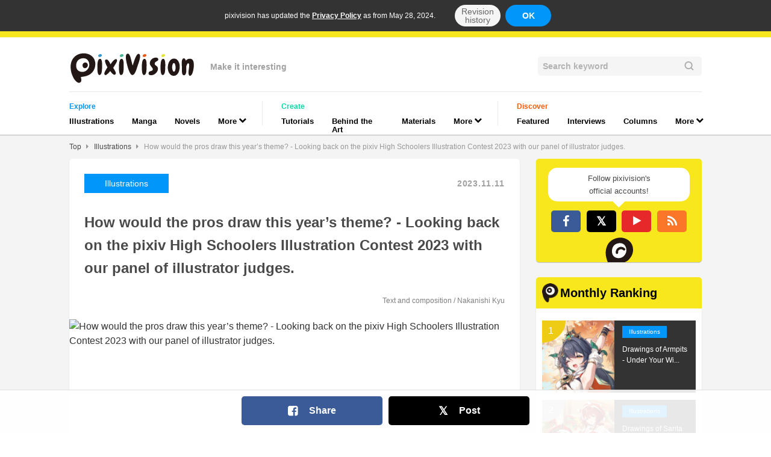

--- FILE ---
content_type: text/html; charset=UTF-8
request_url: https://www.pixivision.net/en/a/9201
body_size: 16959
content:
<!DOCTYPE html><html prefix="og: http://ogp.me/ns# fb: http://ogp.me/ns/fb#" lang="en"><head><meta charset="utf-8"><meta name="viewport" content="width=device-width,initial-scale=1"><meta name="format-detection" content="telephone=no"><meta name="google-site-verification" content="k0r1IBolkBbDrQ2yAMhWWIpKsWy0EcX_7-UqXaEvifg"><meta name="msvalidate.01" content="976BF3C57C7BB95ED5F593695B4A8F8A"><meta property="og:site_name" content="pixivision"><meta property="og:title" content="How would the pros draw this year’s theme? - Looking back on the pixiv High Schoolers Illustration Contest 2023 with our panel of illustrator judges. "><meta property="og:description" content="The 2023 pixiv High Schoolers Illustration Contest was a great success this year, receiving a record number of 1,310 ent..."><meta property="og:url" content="https://www.pixivision.net/en/a/9201"><meta property="og:locale" content="en_US"><meta property="og:locale:alternate" content="ja"><meta property="og:locale:alternate" content="en"><meta property="og:locale:alternate" content="zh"><meta property="og:locale:alternate" content="zh_tw"><meta property="og:locale:alternate" content="ko_KR"><meta property="og:locale:alternate" content="th_TH"><meta property="og:locale:alternate" content="ms_MY"><meta property="og:type" content="article"><meta property="og:image" content="https://embed.pixiv.net/spotlight.php?id=9201&amp;lang=en"><meta property="fb:app_id" content="140810032656374"><meta name="twitter:site" content="@pixivision"><meta name="twitter:title" content="How would the pros draw this year’s theme? - Looking back on the pixiv High Schoolers Illustration Contest 2023 with our panel of illustrator judges. "><meta name="twitter:description" content="The 2023 pixiv High Schoolers Illustration Contest was a great success this year, receiving a record number of 1,310 ent..."><meta name="twitter:card" content="summary_large_image"><meta name="twitter:image:src" content="https://embed.pixiv.net/spotlight.php?id=9201&amp;lang=en"><meta name="robots" content="max-image-preview:large"><meta name="application-name" content="pixivision"><meta name="google" content="nositelinkssearchbox"><title>How would the pros draw this year’s theme?</title><meta name="keywords" content="pixiv,manga,anime,イラスト,同人,web漫画,描き方,動画,pixivision,ピクシビジョン"><meta name="description" content="[pixivision]The 2023 pixiv High Schoolers Illustration Contest was a great success this year, receiving a record number of 1,310 ent..."><meta name="thumbnail" content="https://embed.pixiv.net/spotlight.php?id=9201&amp;lang=en"><link rel="canonical" href="https://www.pixivision.net/en/a/9201"><link rel="alternate" hreflang="ja" href="https://www.pixivision.net/ja/a/9201"><link rel="alternate" hreflang="en" href="https://www.pixivision.net/en/a/9201"><link rel="alternate" hreflang="zh-Hans" href="https://www.pixivision.net/zh/a/9201"><link rel="alternate" hreflang="zh-Hant" href="https://www.pixivision.net/zh-tw/a/9201"><link rel="alternate" hreflang="x-default" href="https://www.pixivision.net/en/a/9201"><link rel="shortcut icon"  href="https://www.pixivision.net/favicon.ico"><link rel="apple-touch-icon" sizes="180x180" href="https://s.pximg.net/pixivision/images/sp/apple-touch-icon.png"><meta name="apple-mobile-web-app-title" content="pixivision"><link rel="stylesheet" href="https://s.pximg.net/pixivision/css/pixivision.css?766f7fa8b07604211f2a5b74508b2f81"><link href="https://s.pximg.net/pixivision/libs/font-awesome-4.6.3/css/font-awesome.min.css" rel="stylesheet"><link rel="alternate" type="application/rss+xml" href="https://www.pixivision.net/en/rss" title="pixivision"><div id="fb-root"></div>
<script>
(function(d, s, id) {
    var js, fjs = d.getElementsByTagName(s)[0];
    if (d.getElementById(id)) return;
    js = d.createElement(s); js.id = id;
    js.src = "//connect.facebook.net/en_US/sdk.js#xfbml=1&version=v2.5";
    fjs.parentNode.insertBefore(js, fjs);
}(document, 'script', 'facebook-jssdk'));
</script>

<script>
window.twttr = (function (d,s,id) {
    var t, js, fjs = d.getElementsByTagName(s)[0];
    if (d.getElementById(id)) return; js=d.createElement(s); js.id=id;
    js.src="//platform.twitter.com/widgets.js"; fjs.parentNode.insertBefore(js, fjs);
    return window.twttr || (t = { _e: [], ready: function(f){ t._e.push(f) } });
}(document, "script", "twitter-wjs"));
</script>
<script src="https://s.pximg.net/pixivision/js/libs/jquery-2.1.4.min.js"></script> <script src="https://s.pximg.net/pixivision/js/libs/stickyfill.min.js" defer></script><script src="https://s.pximg.net/pixivision/js/colon.js?f538eeb63708df2608ad483b16ccb777"></script> <script src="https://s.pximg.net/pixivision/js/zip_player.js?775291d96542e410a3d3e159801b70e5" defer></script><script src="https://s.pximg.net/pixivision/js/app.js?2f769756843e35dec490152f14ac7acc" defer></script><script src="https://s.pximg.net/pixivision/js/libs/sentry-browser-5.5.0.min.js"></script><script>Sentry.init({ dsn: 'https://a9d92b8e1c1845e5b4e4075878a73e71@errortrace.dev/26' });</script></head><body><noscript><iframe src="//www.googletagmanager.com/ns.html?id=GTM-MPJ7DR" height="0" width="0" style="display:none;visibility:hidden"></iframe></noscript><script>
        dataLayer = [{
            ABTestDigitFirst: colon.storage.cookie('p_ab_id'),
            ABTestDigitSecond: colon.storage.cookie('p_ab_id_2')
        }];
        (function(w,d,s,l,i){w[l]=w[l]||[];w[l].push({'gtm.start':
        new Date().getTime(),event:'gtm.js'});var f=d.getElementsByTagName(s)[0],
        j=d.createElement(s),dl=l!='dataLayer'?'&l='+l:'';j.async=true;j.src=
        '//www.googletagmanager.com/gtm.js?id='+i+dl;f.parentNode.insertBefore(j,f);
        })(window,document,'script','dataLayer','GTM-MPJ7DR');
    </script><input type="hidden" id="tt" value="f3ffbc114a76fe756af44f9035eb4abf"><div class="_gdpr-notify-header"><p class="content">pixivision has updated the <a href="https://policies.pixiv.net/en/privacy_policy.html" target="_blank" rel="noopener">Privacy Policy</a> as from May 28, 2024.</p><a href="https://policies.pixiv.net/ja/privacy_policy.html#revision_history" class="notify-button detail">Revision history</a><button type="button" class="notify-button agree js-gdpr-notify-agree-button">OK</button></div><div class="body-container"><header class="_header-container"data-gtm-category="Nav"><div class="header-inner-container"><div class="header-inner-top-container"><div class="htd__logo-copy-container"><a href="/en/"data-gtm-action="BackToHome"data-gtm-label="Logo"><img src="https://s.pximg.net/pixivision/images/pixivision-color-logo.svg" alt="pixivision" class="hdc__logo"></a><div class="hdc__copy">Make it interesting</div></div><div class="_search-field"><form class="scf__container" action="/en/s/" method="get"><input class="scf__input-field" type="search" name="q" maxlength="255" value="" placeholder="Search keyword"><img src="https://s.pximg.net/pixivision/images/common/lupe.svg" class="scf__lupe"></form></div></div><nav class="header-inner-category-container"><div class="_global-nav"><div class="gnv__category-list-group-container"><span class="gnv__category-label spotlight">Explore</span><ul class="gnv__category-list-group"><li class="gnv__category-list-item spotlight"><a href="/en/c/illustration"class="gnv__category-link"data-gtm-action="Click"data-gtm-label="illustration">Illustrations</a></li><li class="gnv__category-list-item spotlight"><a href="/en/c/manga"class="gnv__category-link"data-gtm-action="Click"data-gtm-label="manga">Manga</a></li><li class="gnv__category-list-item spotlight"><a href="/en/c/novels"class="gnv__category-link"data-gtm-action="Click"data-gtm-label="novels">Novels</a></li><li class="gnv__category-list-item spotlight"><div class="_dropdown-menu-container"><div class="dpd__button"><div class="dpd__button-inner gnv__category-link"><span>More</span><span class="fa fa-chevron-down dpd__icon"></span></div></div><ul class="dpd__dropdown-list-group"><li><a href="/en/c/cosplay"class="dpd__dropdown-link"data-gtm-action="Click"data-gtm-label="cosplay"><div class="dpd__dropdown-list-item spotlight">Cosplay</div></a></li><li><a href="/en/c/music"class="dpd__dropdown-link"data-gtm-action="Click"data-gtm-label="music"><div class="dpd__dropdown-list-item spotlight">Music</div></a></li><li><a href="/en/c/goods"class="dpd__dropdown-link"data-gtm-action="Click"data-gtm-label="goods"><div class="dpd__dropdown-list-item spotlight">Goods</div></a></li></ul></div></li></ul></div><div class="gnv__category-list-group-container"><span class="gnv__category-label tutorial">Create</span><ul class="gnv__category-list-group"><li class="gnv__category-list-item tutorial"><a href="/en/c/how-to-draw"class="gnv__category-link"data-gtm-action="Click"data-gtm-label="how-to-draw">Tutorials</a></li><li class="gnv__category-list-item tutorial"><a href="/en/c/draw-step-by-step"class="gnv__category-link"data-gtm-action="Click"data-gtm-label="draw-step-by-step">Behind the Art</a></li><li class="gnv__category-list-item tutorial"><a href="/en/c/textures"class="gnv__category-link"data-gtm-action="Click"data-gtm-label="textures">Materials</a></li><li class="gnv__category-list-item tutorial"><div class="_dropdown-menu-container"><div class="dpd__button"><div class="dpd__button-inner gnv__category-link"><span>More</span><span class="fa fa-chevron-down dpd__icon"></span></div></div><ul class="dpd__dropdown-list-group"><li><a href="/en/c/art-references"class="dpd__dropdown-link"data-gtm-action="Click"data-gtm-label="art-references"><div class="dpd__dropdown-list-item tutorial">References</div></a></li><li><a href="/en/c/how-to-make"class="dpd__dropdown-link"data-gtm-action="Click"data-gtm-label="how-to-make"><div class="dpd__dropdown-list-item tutorial">Other Guides</div></a></li></ul></div></li></ul></div><div class="gnv__category-list-group-container"><span class="gnv__category-label inspiration">Discover</span><ul class="gnv__category-list-group"><li class="gnv__category-list-item inspiration"><a href="/en/c/recommend"class="gnv__category-link"data-gtm-action="Click"data-gtm-label="recommend">Featured</a></li><li class="gnv__category-list-item inspiration"><a href="/en/c/interview"class="gnv__category-link"data-gtm-action="Click"data-gtm-label="interview">Interviews</a></li><li class="gnv__category-list-item inspiration"><a href="/en/c/column"class="gnv__category-link"data-gtm-action="Click"data-gtm-label="column">Columns</a></li><li class="gnv__category-list-item inspiration"><div class="_dropdown-menu-container"><div class="dpd__button"><div class="dpd__button-inner gnv__category-link"><span>More</span><span class="fa fa-chevron-down dpd__icon"></span></div></div><ul class="dpd__dropdown-list-group"><li><a href="/en/c/news"class="dpd__dropdown-link"data-gtm-action="Click"data-gtm-label="news"><div class="dpd__dropdown-list-item inspiration">News</div></a></li><li><a href="/en/c/deskwatch"class="dpd__dropdown-link"data-gtm-action="Click"data-gtm-label="deskwatch"><div class="dpd__dropdown-list-item inspiration">Deskwatch</div></a></li><li><a href="/en/c/try-out"class="dpd__dropdown-link"data-gtm-action="Click"data-gtm-label="try-out"><div class="dpd__dropdown-list-item inspiration">We Tried It!</div></a></li></ul></div></li></ul></div></div></nav></div></header><nav class="_breadcrumb"><ul class="brc__list-group"><li class="brc__list-item link"><a href="/en/">Top</a></li><li class="brc__list-item"><span class="fa fa-caret-right"></span></li><li class="brc__list-item link"><a href="/en/c/illustration">Illustrations</a></li><li class="brc__list-item"><span class="fa fa-caret-right"></span></li><li class="brc__list-item"><a href="/en/a/9201">How would the pros draw this year’s theme? - Looking back on the pixiv High Schoolers Illustration Contest 2023 with our panel of illustrator judges. </a></li></ul></nav><div class="_medium-wide-container"><div class="sidebar-layout-container"><div class="main-column-container"><div class="_article-main"><article class="am__article-body-container" data-gtm-category="Article"><header class="am__header"><div class="am__sub-info"><div class="am__categoty-pr"><a href="/en/c/illustration"data-gtm-action="ClickCategory"data-gtm-label="illustration"><span class="_category-label large spotlight">Illustrations</span></a></div><time class="_date am__sub-info__date large light-gray"datetime="2023-11-11">2023.11.11</time></div><h1 class="am__title">How would the pros draw this year’s theme? - Looking back on the pixiv High Schoolers Illustration Contest 2023 with our panel of illustrator judges. </h1></header><div class="am__body"><div class="_feature-article-body"><div class="article-item _feature-article-body__credit"><p class="fab__credit">Text and composition / Nakanishi Kyu</p></div><div class="article-item _feature-article-body__article_thumbnail"><div class="am__eyecatch-container"><div class="_article-illust-eyecatch"><img class="aie__image" src="https://embed.pixiv.net/spotlight.php?id=9201&amp;lang=en" alt="How would the pros draw this year’s theme? - Looking back on the pixiv High Schoolers Illustration Contest 2023 with our panel of illustrator judges. "></div></div><div class="fab__clearfix"></div></div><div class="article-item _feature-article-body__paragraph"><div class="fab__paragraph _medium-editor-text"><p>The 2023 pixiv High Schoolers Illustration Contest was a great success this year, receiving a record number of 1,310 entries. </p><p><br /></p><p>This year’s panel of judges consisted of five popular creators:  Silver (head judge), Naoki Saito, Ogipote, Hanabushi, and Fuzichoco. <br /></p></div></div><div class="article-item _feature-article-body__image"><div class="fab__paragraph"><div class="fab__image-block__image center"><img src="https://i.pximg.net/imgaz/upload/20231005/997024666.jpg" alt=""></div></div><div class="fab__clearfix"></div></div><div class="article-item _feature-article-body__paragraph"><div class="fab__paragraph _medium-editor-text"><p>With the judging, critiques and award ceremony over, our five judges took some time to look back on this year’s illustration contest. </p><p><br /></p><p>What kind of illustration would they have drawn if they were high school students submitting a piece to this contest? Even though it didn’t get a prize, what entry caught their eye? Whether you were an illustration contest contestant or not, this behind-the-scenes chat between the judges is sure to have something you’ll be interested in!<br /></p><p><br /></p><p>Check out this article for the results announcement and critiques!<br /></p></div></div><div class="article-item _feature-article-body__article_card">    <article class="_article-card spotlight"><div class="arc__thumbnail-container"><a href="/en/a/9087"data-gtm-action="ClickImage"data-gtm-label="9087"><div class="_thumbnail" style="background-image:  url(https://i.pximg.net/c/1200x630_q80_a2_g1_u1_icr0:0.199:1:0.967/img-original/img/2023/08/27/11/00/00/111198364_p0.png)"></div></a><a href="/en/c/illustration"data-gtm-action="ClickCategory"data-gtm-label="illustration"><span class="arc__thumbnail-label _category-label large spotlight">Illustrations</span></a></div><div class="arc__title-container"><h2 class="arc__title"><a href="/en/a/9087"data-gtm-action="ClickTitle"data-gtm-label="9087">pixiv&#039;s High Schoolers Illustration Contest 2023 Results - From 1310 entries, the most ever, the winners are...?! </a></h2></div><div class="arc__footer-container"><ul class="_tag-list"><li class="tls__list-item-container"><a href="/en/t/8"data-gtm-action="ClickTag"data-gtm-label="pixiv"><div class="tls__list-item small">pixiv</div></a></li><li class="tls__list-item-container"><a href="/en/t/148"data-gtm-action="ClickTag"data-gtm-label="illustrators"><div class="tls__list-item small">illustrators</div></a></li><li class="tls__list-item-container"><a href="/en/t/11"data-gtm-action="ClickTag"data-gtm-label="announcement"><div class="tls__list-item small">announcement</div></a></li><li class="tls__list-item-container"><a href="/en/t/463"data-gtm-action="ClickTag"data-gtm-label="for students"><div class="tls__list-item small">for students</div></a></li></ul><div class="arc__footer-date-pr"><time class="_date small light-gray" datetime="2023-10-14">2023.10.14</time></div></div></article></div><div class="article-item _feature-article-body__paragraph"><div class="fab__paragraph _medium-editor-text"><p><br /></p><p>Check out this video to see the critique session!<br /></p></div></div><div class="article-item _feature-article-body__movie"><div class="youtube"><iframe width="560" height="315" src="https://www.youtube.com/embed/7w04H_KQEEM"frameborder="0" allowfullscreen></iframe></div></div><div class="article-item _feature-article-body__table_of_contents"><details open><summary>Index</summary><ul><li><span class="fa fa-caret-right"></span>&nbsp;<a href="#id-01HE4YR2XGKXCYXZTP0J7417HA">Let’s ask the professionals: “How would you have approached this year’s theme?”</a></li><li><span class="fa fa-caret-right"></span>&nbsp;<a href="#id-01HE4YXJPG2NM1H1P903GS3KG0">Are words needed in art?</a></li><li><span class="fa fa-caret-right"></span>&nbsp;<a href="#id-01HE4YXJPG2NM1H1P903GS3KG2">What if the problem isn’t them? Maybe it’s us, for not being able to give them an award?</a></li><li><span class="fa fa-caret-right"></span>&nbsp;<a href="#id-01HE4ZGWVRSW50Z0J2HC97PEZR">The first goal is to complete what you&#039;re drawing. </a></li><li><span class="fa fa-caret-right"></span>&nbsp;<a href="#id-01HE6XFSZR1XD7T3EV10X67ZBP">Related videos</a></li></ul></details></div><div class="article-item _feature-article-body__heading" id="id-01HE4YR2XGKXCYXZTP0J7417HA"><h3>Let’s ask the professionals: “How would you have approached this year’s theme?”</h3></div><div class="article-item _feature-article-body__paragraph"><div class="fab__paragraph _medium-editor-text"><b><font class="speaker-01">Silver:</font> </b>First off, let's revisit this year’s theme, “<i>musubu</i>/connect” (結ぶ or <i>musubu </i>means “to tie, bind, or link”). How would all of you draw this theme?<p><br /></p><p><b><font class="speaker-02">Fuzichoco:</font> </b>Hm… If I consider it from the perspective of, “How would I draw this theme when I was in high school?”, since I was really into aesthetics more like the retro Showa era at the time, I’d draw something tying that period with the present period. Maybe I’d draw <b>two girls from different eras and figure out some kind of motif that ties them together through the flow of time or history</b>.</p><p><br /></p><p><b><font class="speaker-04">Saito:</font> </b>That’s just like you, Fuzichoco, since you tend to approach your drawings starting with what kind of scene you want to draw rather than what kind of characters. For me… <b>If I were to draw this now instead of when I was in high school, I’d want to draw a self-portait of myself in a digital space tied together to a “living” version of me. </b>Recently I’ve gotten more chances to speak or present on YouTube and other mediums, and I feel like the me out there in the digital world is living life more than the real me. I think that there are a lot of creators like that, who sometimes feel like real life doesn’t feel so real.<br /></p></div></div><div class="article-item _feature-article-body__movie"><div class="youtube"><iframe width="560" height="315" src="https://www.youtube.com/embed/ld7YA2QXGhA"frameborder="0" allowfullscreen></iframe></div></div><div class="article-item _feature-article-body__caption"><div class="fab__caption"><p>Mr. Saito&#44; who is also active on YouTube&#44; offers viewers his hints and tips on how to win prizes in illustration contests. </p></div></div><div class="article-item _feature-article-body__paragraph"><div class="fab__paragraph _medium-editor-text"><p><b><font class="speaker-01">Silver:</font> </b>There were a fair number of illustrations just like that among the entries, so I think there's probably a lot of people who can relate to feeling like the border between reality and digital is getting blurry. How about you, Ogipote?</p><p><br /></p><p><b><font class="speaker-03">Ogipote:</font> </b>I apologize in advance for being too on-brand <i>(laughs)</i>, but <b>I’d probably draw something that could be considered “classic Ogipote”, like making eye contact with a girl. At the end of the day, I’m the type to decide on motifs based on what I want to draw. </b>Rather than coming up with a concept from the given theme, I start with something that I want to draw and work towards tying that together with the theme.</p><p><br /><font class="speaker-01">Silver:</font> I think I’d do the same. Start with something I like, then find a way to connect it to the theme. Something like that, right?</p><p><br /></p><p><b><font class="speaker-03">Ogipote:</font> </b>If I didn’t do it that way, I’d probably run out of motivation. <br /></p><p><br /><b><font class="speaker-02">Fuzichoco:</font> </b>I think it’s worth mentioning that it’s important and helpful for figuring out how to incorporate your specific fields of expertise.  </p><p><br /><b><font class="speaker-03">Ogipote:</font> </b>Exactly. Thank you for making it sound good. <i>(laughs)</i></p><p><br /><b><font class="speaker-04">Saito:</font> </b>That’s how creators are, no matter where they’re coming from. <b>If there are two circles, one being what you want to draw and the other being what you </b><b><i>have</i></b><b> to draw, the goal is to find a sweet spot where the two overlap. </b>Otherwise, I won’t be able to find the energy to draw something I don’t want to in the first place.</p><p><br /></p><p><b><font class="speaker-02">Fuzichoco:</font> </b>That’s exactly it!</p><p><br /><b><font class="speaker-01">Silver:</font> </b>How about you, Hanabushi? The artwork you awarded the Illustrator Panel Award was quite different in nature from the ones the rest of us chose, so I’m very interested in how you would draw this theme. </p></div></div><div class="article-item _feature-article-body__pixiv_illust"><div class="am__work"><div class="am__work__info"><a href="https://www.pixiv.net/users/97832027?utm_campaign=article_parts__pixiv_illust&amp;utm_medium=9201&amp;utm_source=pixivision" class="am__work__user-icon-container inner-link" target="_blank"><div class="_clickable-image-container"><img src="https://i.pximg.net/user-profile/img/2025/06/15/19/12/22/27494964_8565f9ee2c0100acc145a464995b7860_170.jpg" class="am__work__uesr-icon"></div></a><div class="am__work__title-container"><h3 class="am__work__title"><a href="https://www.pixiv.net/artworks/111185956?utm_campaign=article_parts__pixiv_illust&amp;utm_medium=9201&amp;utm_source=pixivision" class="inner-link" target="_blank">夕日に結ばれた友情</a></h3><p class="am__work__user-name">by <a href="https://www.pixiv.net/users/97832027?utm_campaign=article_parts__pixiv_illust&amp;utm_medium=9201&amp;utm_source=pixivision" class="author-img-container inner-link" target="_blank">イザナイ</a></p></div></div><div class="am__work__main"><a href="https://www.pixiv.net/artworks/111185956?utm_campaign=article_parts__pixiv_illust&amp;utm_medium=9201&amp;utm_source=pixivision" class="inner-link" target="_blank"><div class="_clickable-image-container fit-inner"><img src="https://i.pximg.net/c/768x1200_80/img-master/img/2023/08/26/23/24/20/111185956_p0_master1200.jpg" class="am__work__illust "></div></a></div><div class="illust__description"><p></p></div></div></div><div class="article-item _feature-article-body__caption"><div class="fab__caption"><p>The illustration chosen by Hanabushi in the Illustrator Panel Awards.</p></div></div><div class="article-item _feature-article-body__article_card">    <article class="_article-card spotlight"><div class="arc__thumbnail-container"><a href="/en/a/9087"data-gtm-action="ClickImage"data-gtm-label="9087"><div class="_thumbnail" style="background-image:  url(https://i.pximg.net/c/1200x630_q80_a2_g1_u1_icr0:0.199:1:0.967/img-original/img/2023/08/27/11/00/00/111198364_p0.png)"></div></a><a href="/en/c/illustration"data-gtm-action="ClickCategory"data-gtm-label="illustration"><span class="arc__thumbnail-label _category-label large spotlight">Illustrations</span></a></div><div class="arc__title-container"><h2 class="arc__title"><a href="/en/a/9087"data-gtm-action="ClickTitle"data-gtm-label="9087">pixiv&#039;s High Schoolers Illustration Contest 2023 Results - From 1310 entries, the most ever, the winners are...?! </a></h2></div><div class="arc__footer-container"><ul class="_tag-list"><li class="tls__list-item-container"><a href="/en/t/8"data-gtm-action="ClickTag"data-gtm-label="pixiv"><div class="tls__list-item small">pixiv</div></a></li><li class="tls__list-item-container"><a href="/en/t/148"data-gtm-action="ClickTag"data-gtm-label="illustrators"><div class="tls__list-item small">illustrators</div></a></li><li class="tls__list-item-container"><a href="/en/t/11"data-gtm-action="ClickTag"data-gtm-label="announcement"><div class="tls__list-item small">announcement</div></a></li><li class="tls__list-item-container"><a href="/en/t/463"data-gtm-action="ClickTag"data-gtm-label="for students"><div class="tls__list-item small">for students</div></a></li></ul><div class="arc__footer-date-pr"><time class="_date small light-gray" datetime="2023-10-14">2023.10.14</time></div></div></article></div><div class="article-item _feature-article-body__caption"><div class="fab__caption"><p>Check out this article to read more about the other Illustrator Panel Award winners!</p></div></div><div class="article-item _feature-article-body__paragraph"><div class="fab__paragraph _medium-editor-text"><p><b><font class="speaker-05">Hanabushi:</font> </b>I’m going to be completely honest and confess that I’m drawing a complete blank. <i>(laughs) </i><b>I’m the type who won’t know until I actually start drawing. </b></p><p><b><br /></b></p><p><b><font class="speaker-02">Fuzichoco:</font> </b>Ah, so like thinking as you go. </p><p><b><br /></b></p><p><b><font class="speaker-05">Hanabushi:</font> </b>That’s right. First of all, I’d start with something basic, like, “I’ll go with a female character,” and it’ll gradually take shape as I start to work <b>and I’d squeeze out how it fits with the theme “Connect</b><b><i>” </i></b><b>later on. The challenge for me would be more along the lines of, “How can I present this in a way that fits the theme?” </b>I’d probably go about making my piece like that.<br /></p><p><br /><b><font class="speaker-04">Saito:</font> </b>On the other hand, if you start with the theme you might end up with a really conventional picture. For example, for “Connect”, someone might think, “Oh, something with two people holding hands.” <b>When you start with the first basic ideas that come to mind, it’s easy for the visual to stay basic. </b>Rather than getting caught there, although it might be harder to start with something I want to draw but don’t have a clear picture of how it connects to the theme yet, the process of finding the connection with the theme seems like a good way to create a more interesting piece. <br /></p><p><b><br /></b><font class="speaker-05">Hanabushi:</font> Though there’s a certain amount of logic necessary in a piece, I think it should ultimately just be additional validation in the end that you made the piece the way you wanted to. <b>Eventually, whether it’s a good picture or not and whether it makes sense or not are two different things. </b><br /></p><p><br /><font class="speaker-04">Saito:</font> I agree. No matter how well it fits with the theme…</p><p><br /><b><font class="speaker-01">Silver:</font> </b>If it doesn’t have the viewers thinking, “Wow, this is a great picture,” it’s not going to get any attention. <br /></p></div></div><div class="article-item _feature-article-body__heading" id="id-01HE4YXJPG2NM1H1P903GS3KG0"><h3>Are words needed in art?</h3></div><div class="article-item _feature-article-body__paragraph"><div class="fab__paragraph _medium-editor-text"><p><b><font class="speaker-04">Saito:</font> </b>This year we had some amazing entries but among them, I got the impression that the ones who had some sort of original perspective won many of the awards. <b>I feel that the value of individuality and authorship is rising rapidly. </b><br /></p><p><b><br /></b><b><font class="speaker-05">Hanabushi:</font> </b>I also tend to like people who have a distinctive style. <b>We’re probably trying to see the artist on the other side of the pictures we draw. It’s something that I can’t help thinking about.</b></p><p><b><br /></b></p><p><b><font class="speaker-02">Fuzichoco:</font> </b>That’s exactly why this day and age might be difficult for those aspiring to be illustrators from now on. Even if they can level up their art skills, there are a lot of people out there feeling troubled about how they can improve their style or art sense.</p><p><br /></p><p><b><font class="speaker-01">Silver:</font> </b>At the end of the day, <b>drawing ability is only one factor that makes up a whole picture.</b><br /></p><p><br /><b><font class="speaker-04">Saito:</font> </b>We all came up in a time when we were able to get by relying on drawing ability, but I guess that’s not going to be the case going forward. <br /></p><p><br /><font class="speaker-01">Silver:</font> From here on out, new illustrators will probably need a variety of different skills and experience, huh?<br /></p><p><br /><b><font class="speaker-03">Ogipote:</font> </b>It’s definitely a good thing to experience things other than drawing pictures. <br /></p><p><b><br /></b><b><font class="speaker-02">Fuzichoco:</font> </b>That’s right. Because the inspiration for a picture rarely comes from just drawing. <b>Also, during the judging process, the topic of how reading the caption enhanced the quality of the picture came up several times. </b><br /></p><p><br /><b><font class="speaker-01">Silver:</font> </b>It did, didn’t it?</p><p><br /><b><font class="speaker-04">Saito:</font> </b>The context, or rather the feelings and thoughts of the artist, seeped into the caption. </p><p><br /><b><font class="speaker-05">Hanabushi:</font> </b>That’s because we can see what that person is thinking. It really is nice to see the artist behind the image. </p><p><br /><b><font class="speaker-02">Fuzichoco:</font> </b>Even on social media, I remember seeing a validating phrase like, “How you caption it can make all the difference in the number of responses.” <br /></p><p><br /><b><font class="speaker-01">Silver:</font> </b>That effect isn’t limited to clever captions. Even just one word that can capture someone’s attention is good enough. </p></div></div><div class="article-item _feature-article-body__article_card">    <article class="_article-card inspiration"><div class="arc__thumbnail-container"><a href="/en/a/8922"data-gtm-action="ClickImage"data-gtm-label="8922"><div class="_thumbnail" style="background-image:  url(https://i.pximg.net/c/1200x630_q80_a2_g1_u1_icr0:0.354:1:0.759/img-original/img/2022/09/11/22/37/07/101162440_p0.jpg)"></div></a><a href="/en/c/interview"data-gtm-action="ClickCategory"data-gtm-label="interview"><span class="arc__thumbnail-label _category-label large inspiration">Interviews</span></a></div><div class="arc__title-container"><h2 class="arc__title"><a href="/en/a/8922"data-gtm-action="ClickTitle"data-gtm-label="8922">Interview with Fui, grand prize winner of the pixiv High Schooler’s Illustration Contest 2022 - Their catchy work is filled with their favorite things.</a></h2></div><div class="arc__footer-container"><ul class="_tag-list"><li class="tls__list-item-container"><a href="/en/t/8"data-gtm-action="ClickTag"data-gtm-label="pixiv"><div class="tls__list-item small">pixiv</div></a></li><li class="tls__list-item-container"><a href="/en/t/149"data-gtm-action="ClickTag"data-gtm-label="illustrator interviews"><div class="tls__list-item small">illustrator interviews</div></a></li><li class="tls__list-item-container"><a href="/en/t/148"data-gtm-action="ClickTag"data-gtm-label="illustrators"><div class="tls__list-item small">illustrators</div></a></li><li class="tls__list-item-container"><a href="/en/t/121"data-gtm-action="ClickTag"data-gtm-label="Writer interview"><div class="tls__list-item small">Writer interview</div></a></li><li class="tls__list-item-container"><a href="/en/t/463"data-gtm-action="ClickTag"data-gtm-label="for students"><div class="tls__list-item small">for students</div></a></li></ul><div class="arc__footer-date-pr"><time class="_date small light-gray" datetime="2023-08-04">2023.08.04</time></div></div></article></div><div class="article-item _feature-article-body__caption"><div class="fab__caption"><p>Last year’s Grand Prize winner&#44; Fui says about their piece: “I didn’t want it to just be pretty and eye-catching at a glance. I wanted to create an illustration that would spark the imagination of the viewer. That’s why I was very particular about the title of the piece.” </p></div></div><div class="article-item _feature-article-body__paragraph"><div class="fab__paragraph _medium-editor-text"><p><b><font class="speaker-03">Ogipote:</font> </b>Shorter is probably better. <b>Rather than explaining the piece too much, it would be more effective to have just one word that hits home.</b><br /></p><p><br /><b><font class="speaker-01">Silver:</font> </b>Word sense is important nowadays. Some people believe that illustrations should be expressed through pictures alone, but the value of a well-placed explanatory text is well-known in the world of traditional art too.<br /></p><p><br /><b><font class="speaker-02">Fuzichoco:</font> </b>Personally, I… Well, especially when I was a student, I was very opposed to explaining my pictures with words. <i>(laughs)</i> I sort of felt like the picture was losing to the text somehow. <br /></p><p><b><br /></b><b><font class="speaker-04">Saito:</font> </b>I don’t think that’s an unusual mindset when it comes to art though, right? When you already have the picture, you might think, “Adding words is redundant,” or, “It’s completely unnecessary.” <b>I think that way of thinking is pretty mainstream in the illustration community, but I feel like we’re in an era where that’s not enough to grab people’s attention. </b><br /></p><p><br /><b><font class="speaker-02">Fuzichoco:</font> </b>And there are so many artworks out there now. I think there’s truth in the idea that when it comes to standing out in the market, there’s a limit to artistic skill alone. <br /></p><p><b><br /></b><b><font class="speaker-01">Silver:</font> </b><b>That’s why there’s an ongoing trend of works being paired with text somehow, instead of being 100% pure art. </b>There’s also the pattern of illustrators themselves becoming celebrities, as well… <b>But personally, I truly hope that there will still be people out there who compete with their drawing ability alone.</b><br /></p><p><br /><b><font class="speaker-02">Fuzichoco:</font> </b>I get you. The current generation is definitely one where those with more in their toolbox can really take advantage of that and thrive, but I have a strong desire to see people who draw simply for the sake of drawing remain in this community. I also want to remain here as such. <i>(laughs)</i><br /></p></div></div><div class="article-item _feature-article-body__heading" id="id-01HE4YXJPG2NM1H1P903GS3KG2"><h3>What if the problem isn’t them? Maybe it’s us, for not being able to give them an award?</h3></div><div class="article-item _feature-article-body__paragraph"><div class="fab__paragraph _medium-editor-text"><p><b><font class="speaker-01">Silver:</font> </b>How did you feel about the trends in the entries we got this year?</p><p><br /><font class="speaker-02">Fuzichoco:</font> I mentioned this in the award ceremony as well, but the designs were really varied, and my first impression was that it was really interesting to see. I assumed we’d get more entries that would go with what’s popular nowadays, but there wasn’t any of that at all. </p><p><b><br /></b><b><font class="speaker-01">Silver:</font> </b>Right? <b>It was very Galapagosized, and I mean that in a good way. It’s like everyone is evolving in their unique way. </b></p><p><b><br /><font class="speaker-04">Saito:</font></b> Personally, I’ve been wondering if the problem lies with us and not with these high school students who are elevating the quality of their art. Among the entries that we weren’t able to give an award to, I couldn’t help but feel, “Aren’t we the ones with the problem if we aren’t able to give this entry an award?”<br /></p><p><br /><b><font class="speaker-05">Hanabushi:</font> </b>Meaning that we’re still tied to the idea of what an artwork “should” look like, right? <br /></p><p><br /><b><font class="speaker-02">Fuzichoco:</font> </b>I do feel that we may be getting caught up in the framework of the contest. </p><p><br /><font class="speaker-04">Saito:</font> When it comes to contests, there’s certainly an inclination for the evaluation criteria to lean towards technical skills. But I think that’s one of those things that can’t be helped. <br /></p><p><b><br /></b><b><font class="speaker-05">Hanabushi:</font> </b>Maybe we need more than one focal point when it comes to evaluations. For example, something like “The Idea Award”... <b>Of course, we should evaluate technical skills based on technical skills, but it might be good to have awards given out based on other perspectives like inventiveness and originality.</b></p><p><br /><font class="speaker-03">Ogipote:</font> Fundamentally that’s what the Illustrator Panel Awards are for, but giving just one judge one chance to recognize a piece will have its limits. <br /></p><p><br /><b><font class="speaker-01">Silver:</font> </b>Having awards aside from the Grand Prize or the Illustrator Panel Award, like an “Idea Award” as Hanabusa mentioned, might be good for creating a system where artists can focus on their specific strong points and aim for that respective award. It might make it easier to choose on our end, too.<br /></p><p><b><br /></b></p><p><b><font class="speaker-04">Saito:</font> </b>There were several entries that the panel discussed enthusiastically, but in the end weren’t chosen for any award. That was a bit of a downer…<br /></p><p><b><br /></b><b><font class="speaker-02">Fuzichoco:</font> </b>There were, weren’t there?  <b>I also have one entry that left a lasting impression on me but did not win anything. </b><br /></p><p><br /><b><font class="speaker-04">Saito:</font> </b>Right? For example, we got an entry with a grandmother and grandchild sitting together with a lot of <i>daruma</i> dolls lined up above them.<br /></p></div></div><div class="article-item _feature-article-body__pixiv_illust"><div class="am__work"><div class="am__work__info"><a href="https://www.pixiv.net/users/54629901?utm_campaign=article_parts__pixiv_illust&amp;utm_medium=9201&amp;utm_source=pixivision" class="am__work__user-icon-container inner-link" target="_blank"><div class="_clickable-image-container"><img src="https://i.pximg.net/user-profile/img/2024/08/12/15/47/18/26227311_7e84d247bda8f7ba243cc3e976927434_170.jpg" class="am__work__uesr-icon"></div></a><div class="am__work__title-container"><h3 class="am__work__title"><a href="https://www.pixiv.net/artworks/110887260?utm_campaign=article_parts__pixiv_illust&amp;utm_medium=9201&amp;utm_source=pixivision" class="inner-link" target="_blank">結ばれていく命</a></h3><p class="am__work__user-name">by <a href="https://www.pixiv.net/users/54629901?utm_campaign=article_parts__pixiv_illust&amp;utm_medium=9201&amp;utm_source=pixivision" class="author-img-container inner-link" target="_blank">あはちゃ</a></p></div></div><div class="am__work__main"><a href="https://www.pixiv.net/artworks/110887260?utm_campaign=article_parts__pixiv_illust&amp;utm_medium=9201&amp;utm_source=pixivision" class="inner-link" target="_blank"><div class="_clickable-image-container fit-inner"><img src="https://i.pximg.net/c/768x1200_80/img-master/img/2023/08/16/19/00/03/110887260_p0_master1200.jpg" class="am__work__illust "></div></a></div><div class="illust__description"><p></p></div></div></div><div class="article-item _feature-article-body__paragraph"><div class="fab__paragraph _medium-editor-text"><p><b><font class="speaker-04">Saito:</font> </b>It couldn’t be chosen for an award because there was some disagreement about how well it fit the theme of the contest, but it left a lasting impression on me. In fact, there’s a part of me that thinks that this sort of work will become more important in the future. <br /></p><p><br /><b><font class="speaker-01">Silver:</font> </b>Exactly. We got really lively during the panel meeting about this, didn’t we? Saying things about this illustration like, “Doesn’t this butterfly represent the grandfather returning for <i>Obon</i>?” (<i>Obon </i>is a Buddhist event in Japan, a time during summer when it is believed that the spirits of deceased ancestors return to this world to visit their families.)</p><p><br /><b><font class="speaker-04">Saito:</font> </b>I was frustrated that we weren’t able to give awards to those kinds of entries. I want a “We couldn’t give it an award but it left an impression” award category. <i>(laughs)</i><br /></p><p><br /><b><font class="speaker-03">Ogipote:</font> </b>If we’re talking about entries that got us all talking, there was that one with the folding screen, right? </p></div></div><div class="article-item _feature-article-body__pixiv_illust"><div class="am__work"><div class="am__work__info"><a href="https://www.pixiv.net/users/81730290?utm_campaign=article_parts__pixiv_illust&amp;utm_medium=9201&amp;utm_source=pixivision" class="am__work__user-icon-container inner-link" target="_blank"><div class="_clickable-image-container"><img src="https://i.pximg.net/user-profile/img/2024/05/13/23/22/51/25877962_38d3420af3837136021061cea47aac76_170.jpg" class="am__work__uesr-icon"></div></a><div class="am__work__title-container"><h3 class="am__work__title"><a href="https://www.pixiv.net/artworks/111215880?utm_campaign=article_parts__pixiv_illust&amp;utm_medium=9201&amp;utm_source=pixivision" class="inner-link" target="_blank">女子高等学校図屏風</a></h3><p class="am__work__user-name">by <a href="https://www.pixiv.net/users/81730290?utm_campaign=article_parts__pixiv_illust&amp;utm_medium=9201&amp;utm_source=pixivision" class="author-img-container inner-link" target="_blank">えむに</a></p></div></div><div class="am__work__main"><a href="https://www.pixiv.net/artworks/111215880?utm_campaign=article_parts__pixiv_illust&amp;utm_medium=9201&amp;utm_source=pixivision" class="inner-link" target="_blank"><div class="_clickable-image-container fit-inner"><img src="https://i.pximg.net/c/768x1200_80/img-master/img/2023/08/27/21/52/17/111215880_p0_master1200.jpg" class="am__work__illust "></div></a></div><div class="illust__description"><p></p></div></div></div><div class="article-item _feature-article-body__paragraph"><div class="fab__paragraph _medium-editor-text"><p><b><font class="speaker-05">Hanabushi:</font> </b>Yeah, we were saying things like, “Wow, this is interesting. The composition is really good. This picture really allows us to imagine what the illustrator’s work may be when they get better in the future.”</p><p><br /></p><p><b><font class="speaker-04">Saito:</font> </b>Content-wise, it is exceptional. But as a picture, when I see it, I can’t help but notice some poor technical aspects and it’s hard to give it a very high evaluation.</p><p><br /><b><font class="speaker-01">Silver:</font> </b>The concept itself is wonderful so, for example, if it was drawn in a quality that made it stand out then it would definitely win an award. <br /></p><p><br /><b><font class="speaker-02">Fuzichoco:</font> </b>There’s no mistake that it’s an outstanding piece of work. What left an impression on me was the entry where a girl is sitting on a porch and her face is reflected in the hand mirror she’s holding. </p></div></div><div class="article-item _feature-article-body__pixiv_illust"><div class="am__work"><div class="am__work__info"><a href="https://www.pixiv.net/users/92967678?utm_campaign=article_parts__pixiv_illust&amp;utm_medium=9201&amp;utm_source=pixivision" class="am__work__user-icon-container inner-link" target="_blank"><div class="_clickable-image-container"><img src="https://i.pximg.net/user-profile/img/2024/11/06/21/38/08/26570293_f2af0867e1ce31d2e65aac71d389beb9_170.png" class="am__work__uesr-icon"></div></a><div class="am__work__title-container"><h3 class="am__work__title"><a href="https://www.pixiv.net/artworks/110219620?utm_campaign=article_parts__pixiv_illust&amp;utm_medium=9201&amp;utm_source=pixivision" class="inner-link" target="_blank">おまじない</a></h3><p class="am__work__user-name">by <a href="https://www.pixiv.net/users/92967678?utm_campaign=article_parts__pixiv_illust&amp;utm_medium=9201&amp;utm_source=pixivision" class="author-img-container inner-link" target="_blank">なすみん</a></p></div></div><div class="am__work__main"><a href="https://www.pixiv.net/artworks/110219620?utm_campaign=article_parts__pixiv_illust&amp;utm_medium=9201&amp;utm_source=pixivision" class="inner-link" target="_blank"><div class="_clickable-image-container fit-inner"><img src="https://i.pximg.net/c/768x1200_80/img-master/img/2023/07/25/09/31/22/110219620_p0_master1200.jpg" class="am__work__illust "></div></a></div><div class="illust__description"><p></p></div></div></div><div class="article-item _feature-article-body__paragraph"><div class="fab__paragraph _medium-editor-text"><p><b><font class="speaker-01">Silver:</font> </b>With that entry, I didn’t realize until I zoomed in but, there is actually another person behind her.</p><p><br /></p><p><b><font class="speaker-02">Fuzichoco:</font> </b>That’s right. The person in the back is tying her hair for her.</p><p><br /></p><p><b><font class="speaker-04">Saito:</font> </b>The entry that got my attention was the one titled, “May we be bound together.”</p></div></div><div class="article-item _feature-article-body__pixiv_illust"><div class="am__work"><div class="am__work__info"><a href="https://www.pixiv.net/users/97826114?utm_campaign=article_parts__pixiv_illust&amp;utm_medium=9201&amp;utm_source=pixivision" class="am__work__user-icon-container inner-link" target="_blank"><div class="_clickable-image-container"><img src="https://i.pximg.net/user-profile/img/2023/08/23/16/57/21/24849113_07e53aa6f2218bfbdd39fd629366d5cb_170.jpg" class="am__work__uesr-icon"></div></a><div class="am__work__title-container"><h3 class="am__work__title"><a href="https://www.pixiv.net/artworks/111142182?utm_campaign=article_parts__pixiv_illust&amp;utm_medium=9201&amp;utm_source=pixivision" class="inner-link" target="_blank">結ばれますように。</a></h3><p class="am__work__user-name">by <a href="https://www.pixiv.net/users/97826114?utm_campaign=article_parts__pixiv_illust&amp;utm_medium=9201&amp;utm_source=pixivision" class="author-img-container inner-link" target="_blank">俺は俺だ</a></p></div></div><div class="am__work__main"><a href="https://www.pixiv.net/artworks/111142182?utm_campaign=article_parts__pixiv_illust&amp;utm_medium=9201&amp;utm_source=pixivision" class="inner-link" target="_blank"><div class="_clickable-image-container fit-inner"><img src="https://i.pximg.net/c/768x1200_80/img-master/img/2023/08/25/14/05/11/111142182_p0_master1200.jpg" class="am__work__illust "></div></a></div><div class="illust__description"><p></p></div></div></div><div class="article-item _feature-article-body__paragraph"><div class="fab__paragraph _medium-editor-text"><p><b><font class="speaker-04">Saito:</font> </b>These are probably the hands of an old man and woman and it tugs at your heart when you think, “They probably don’t have a lot of time together left in this world.” Even though that isn’t exactly depicted in this image. </p><p><br /><b><font class="speaker-05">Hanabushi:</font> </b>Pictures that manage to express multiple dimensions and a deeper context are really nice, aren’t they? Because they depict things beyond the piece itself.</p><p><br /></p><p><b><font class="speaker-04">Saito:</font> </b>Unfortunately, I think this piece was cut off a little too sharply and so it doesn’t convey its own good qualities well enough. </p></div></div><div class="article-item _feature-article-body__heading" id="id-01HE4ZGWVRSW50Z0J2HC97PEZR"><h3>The first goal is to complete what you&#039;re drawing. </h3></div><div class="article-item _feature-article-body__paragraph"><div class="fab__paragraph _medium-editor-text"><p><b><font class="speaker-04">Saito:</font> </b>As you can see, <b>there were a lot of talented people who weren’t chosen for an award, but what I want to say to them is to not be discouraged. </b>I don’t want them to think that just because they didn’t get an award here, their entry has no value. It just means that we weren’t able to give it a prize in this year’s contest. <br /></p><p><b><br /></b><b><font class="speaker-02">Fuzichoco:</font> </b>That’s right. <b>Maybe a different contest and panel would judge all of these illustrations completely differently. </b><br /></p><p><br /><b><font class="speaker-05">Hanabushi:</font> </b>I was definitely not the type to get these sorts of prizes when I was in high school. Even if contests like the pixiv High Schoolers Illustration Contest did exist back then and I submitted an entry, I probably wouldn’t have gotten any attention. </p><p><br /><font class="speaker-03">Ogipote:</font><b>I also want to tell past me who wouldn’t get chosen in contests, “There’s nothing to be depressed about.” </b><b><i>(laughs) </i></b>It’s like job hunting; you could certainly say that compatibility with a contest exists, in that you have it or you don’t. <br /></p><p><b><br /></b><b><font class="speaker-02">Fuzichoco:</font> </b>For those who are thinking about applying for the pixiv High Schoolers’ Illustration Contest from next year on, <b>I hope that you don’t get too caught up in analyzing the trends of the contest. Instead, keep and enhance your way of world-building. </b></p><p><br /><b><font class="speaker-01">Silver:</font> </b>Yes, because we’re really starting to see more diversity. If we see a larger variety of diversity it will be a more enjoyable discussion for us judges, so I want you to find lots of things that you like. <br /></p><p><br /><b>Everyone: </b>That’s right.</p><p><b><br /></b><b><font class="speaker-01">Silver:</font> </b><b>Since just finishing a piece is a wonderful accomplishment, the first goal is to complete your work. Among those that you finish, you might find one that makes you think, “I’m proud of this work.” Then, that’s your chance to put your work out there, whether it’s for the pixiv High Schoolers Illustration Contest or somewhere else. Just keep putting your work out there and enjoy a life drawing.</b><br /></p></div></div><div class="article-item _feature-article-body__heading" id="id-01HE6XFSZR1XD7T3EV10X67ZBP"><h3>Related videos</h3></div><div class="article-item _feature-article-body__subheading"><h4>The Award Ceremony</h4></div><div class="article-item _feature-article-body__movie"><div class="youtube"><iframe width="560" height="315" src="https://www.youtube.com/embed/OY1auzz3zSg"frameborder="0" allowfullscreen></iframe></div></div><div class="article-item _feature-article-body__subheading"><h4>The Panel’s Critique Session</h4></div><div class="article-item _feature-article-body__movie"><div class="youtube"><iframe width="560" height="315" src="https://www.youtube.com/embed/QNLcZL9ubIA"frameborder="0" allowfullscreen></iframe></div></div><div class="article-item _feature-article-body__movie"><div class="youtube"><iframe width="560" height="315" src="https://www.youtube.com/embed/mz64W9735wg"frameborder="0" allowfullscreen></iframe></div></div><div class="article-item _feature-article-body__movie"><div class="youtube"><iframe width="560" height="315" src="https://www.youtube.com/embed/zEBiqTpqo1I"frameborder="0" allowfullscreen></iframe></div></div><div class="article-item _feature-article-body__movie"><div class="youtube"><iframe width="560" height="315" src="https://www.youtube.com/embed/m3G9meKREIY"frameborder="0" allowfullscreen></iframe></div></div><div class="article-item _feature-article-body__movie"><div class="youtube"><iframe width="560" height="315" src="https://www.youtube.com/embed/AMVnd-ShdH8"frameborder="0" allowfullscreen></iframe></div></div><div class="article-item _feature-article-body__paragraph"><div class="fab__paragraph _medium-editor-text"><div style="text-align:center;"><a href="https://www.pixiv.net/contest/highschool2023"><b>＞＞pixiv High Schoolers Illustration Contest page＜＜</b></a></div></div></div></div><div class="am__footer _medium-editor-text"></div></div><div class="_related-articles" data-gtm-category="Related Article Latest"><h3 class="rla__heading yellow"><a href="/en/t/8"class="rla__heading-link" data-gtm-action="ClickHeadingLink"data-gtm-label="pixiv">Newest articles tagged <span class="_article-heading-tag-name">pixiv</span></a></h3><ul class="rla__list-group"><li class="rla__list-item"><article class="_article-summary-card-related"><a href="/en/a/11318" class="ascr__thumbnail-container"data-gtm-action="ClickImage"data-gtm-label="11318"data-gtm-value="1"><div class="_thumbnail" style="background-image: url(https://i.pximg.net/c/260x260_80/img-master/img/2025/12/16/21/19/42/138680151_p0_square1200.jpg);"></div><span class="asc__thumbnail-label alc__rank-label"></span></a><div class="ascr__title-container"><div class="ascr__category-pr"><a href="/en/c/illustration"data-gtm-action="ClickCategory"data-gtm-label="illustration"data-gtm-value="1"><span class="_category-label spotlight">Illustrations</span></a></div><a href="/en/a/11318"data-gtm-action="ClickTitle"data-gtm-label="11318"data-gtm-value="1"><h4 class="ascr__title">Drawings Tagged With #pixivSnowEffect - Walkin’ in a Wi...</h4></a></div></article></li><li class="rla__list-item"><article class="_article-summary-card-related"><a href="/en/a/11210" class="ascr__thumbnail-container"data-gtm-action="ClickImage"data-gtm-label="11210"data-gtm-value="2"><div class="_thumbnail" style="background-image: url(https://i.pximg.net/c/260x260_80/img-master/img/2025/10/05/10/01/28/135895674_p0_square1200.jpg);"></div><span class="asc__thumbnail-label alc__rank-label"></span></a><div class="ascr__title-container"><div class="ascr__category-pr"><a href="/en/c/illustration"data-gtm-action="ClickCategory"data-gtm-label="illustration"data-gtm-value="2"><span class="_category-label spotlight">Illustrations</span></a></div><a href="/en/a/11210"data-gtm-action="ClickTitle"data-gtm-label="11210"data-gtm-value="2"><h4 class="ascr__title">Announcing the Results of pixiv’s Korean Student Illust...</h4></a></div></article></li><li class="rla__list-item"><article class="_article-summary-card-related"><a href="/en/a/11083" class="ascr__thumbnail-container"data-gtm-action="ClickImage"data-gtm-label="11083"data-gtm-value="3"><div class="_thumbnail" style="background-image: url(https://i.pximg.net/c/260x260_80/img-master/img/2025/08/17/14/04/12/133993421_p0_square1200.jpg);"></div><span class="asc__thumbnail-label alc__rank-label"></span></a><div class="ascr__title-container"><div class="ascr__category-pr"><a href="/en/c/illustration"data-gtm-action="ClickCategory"data-gtm-label="illustration"data-gtm-value="3"><span class="_category-label spotlight">Illustrations</span></a></div><a href="/en/a/11083"data-gtm-action="ClickTitle"data-gtm-label="11083"data-gtm-value="3"><h4 class="ascr__title">pixiv High Schoolers Illustration Contest 2025 results ...</h4></a></div></article></li><li class="rla__list-item"><article class="_article-summary-card-related"><a href="/en/a/10950" class="ascr__thumbnail-container"data-gtm-action="ClickImage"data-gtm-label="10950"data-gtm-value="4"><div class="_thumbnail" style="background-image: url(https://i.pximg.net/c/260x260_80/img-master/img/2025/06/05/00/17/01/131154729_p0_square1200.jpg);"></div><span class="asc__thumbnail-label alc__rank-label"></span></a><div class="ascr__title-container"><div class="ascr__category-pr"><a href="/en/c/illustration"data-gtm-action="ClickCategory"data-gtm-label="illustration"data-gtm-value="4"><span class="_category-label spotlight">Illustrations</span></a></div><a href="/en/a/10950"data-gtm-action="ClickTitle"data-gtm-label="10950"data-gtm-value="4"><h4 class="ascr__title">Springfish Illustration Contest 2025 Results &amp; Comments...</h4></a></div></article></li></ul></div><div class="_related-articles" data-gtm-category="Related Article Popular"><h3 class="rla__heading yellow"><a href="/en/t/8"class="rla__heading-link" data-gtm-action="ClickHeadingLink"data-gtm-label="pixiv">If you liked <span class="_article-heading-tag-name">pixiv</span>, you will also love...</a></h3><ul class="rla__list-group"><li class="rla__list-item"><article class="_article-summary-card-related"><a href="/en/a/10110" class="ascr__thumbnail-container"data-gtm-action="ClickImage"data-gtm-label="10110"data-gtm-value="1"><div class="_thumbnail" style="background-image: url(https://i.pximg.net/c/260x260_80/img-master/img/2023/12/04/20/09/08/113952139_p0_square1200.jpg);"></div><span class="asc__thumbnail-label alc__rank-label"></span></a><div class="ascr__title-container"><div class="ascr__category-pr"><a href="/en/c/illustration"data-gtm-action="ClickCategory"data-gtm-label="illustration"data-gtm-value="1"><span class="_category-label spotlight">Illustrations</span></a></div><a href="/en/a/10110"data-gtm-action="ClickTitle"data-gtm-label="10110"data-gtm-value="1"><h4 class="ascr__title">Drawings Featuring Kinmokusei Flowers - Fall is in the ...</h4></a></div></article></li><li class="rla__list-item"><article class="_article-summary-card-related"><a href="/en/a/9497" class="ascr__thumbnail-container"data-gtm-action="ClickImage"data-gtm-label="9497"data-gtm-value="2"><div class="_thumbnail" style="background-image: url(https://i.pximg.net/c/260x260_80/img-master/img/2025/10/27/18/19/57/111129768_p0_square1200.jpg);"></div><span class="asc__thumbnail-label alc__rank-label"></span></a><div class="ascr__title-container"><div class="ascr__category-pr"><a href="/en/c/illustration"data-gtm-action="ClickCategory"data-gtm-label="illustration"data-gtm-value="2"><span class="_category-label spotlight">Illustrations</span></a></div><a href="/en/a/9497"data-gtm-action="ClickTitle"data-gtm-label="9497"data-gtm-value="2"><h4 class="ascr__title">Drawings Featuring Picture Frames - From Beyond the Bor...</h4></a></div></article></li><li class="rla__list-item"><article class="_article-summary-card-related"><a href="/en/a/5969" class="ascr__thumbnail-container"data-gtm-action="ClickImage"data-gtm-label="5969"data-gtm-value="3"><div class="_thumbnail" style="background-image: url(https://i.pximg.net/c/260x260_80/img-master/img/2020/09/06/17/42/12/84195376_p0_square1200.jpg);"></div><span class="asc__thumbnail-label alc__rank-label"></span></a><div class="ascr__title-container"><div class="ascr__category-pr"><a href="/en/c/illustration"data-gtm-action="ClickCategory"data-gtm-label="illustration"data-gtm-value="3"><span class="_category-label spotlight">Illustrations</span></a></div><a href="/en/a/5969"data-gtm-action="ClickTitle"data-gtm-label="5969"data-gtm-value="3"><h4 class="ascr__title">pixiv&#039;s High Schoolers Illustration Contest 2020 Result...</h4></a></div></article></li><li class="rla__list-item"><article class="_article-summary-card-related"><a href="/en/a/9473" class="ascr__thumbnail-container"data-gtm-action="ClickImage"data-gtm-label="9473"data-gtm-value="4"><div class="_thumbnail" style="background-image: url(https://i.pximg.net/c/260x260_80/img-master/img/2023/05/19/14/11/10/108252396_p0_square1200.jpg);"></div><span class="asc__thumbnail-label alc__rank-label"></span></a><div class="ascr__title-container"><div class="ascr__category-pr"><a href="/en/c/illustration"data-gtm-action="ClickCategory"data-gtm-label="illustration"data-gtm-value="4"><span class="_category-label spotlight">Illustrations</span></a></div><a href="/en/a/9473"data-gtm-action="ClickTitle"data-gtm-label="9473"data-gtm-value="4"><h4 class="ascr__title">Drawings Featuring Station Platforms - Where Stories En...</h4></a></div></article></li><li class="rla__list-item"><article class="_article-summary-card-related"><a href="/en/a/1615" class="ascr__thumbnail-container"data-gtm-action="ClickImage"data-gtm-label="1615"data-gtm-value="5"><div class="_thumbnail" style="background-image: url(https://i.pximg.net/c/260x260_80/imgaz/upload/20170808/984701075.jpg);"></div><span class="asc__thumbnail-label alc__rank-label"></span></a><div class="ascr__title-container"><div class="ascr__category-pr"><a href="/en/c/recommend"data-gtm-action="ClickCategory"data-gtm-label="recommend"data-gtm-value="5"><span class="_category-label inspiration">Featured</span></a></div><a href="/en/a/1615"data-gtm-action="ClickTitle"data-gtm-label="1615"data-gtm-value="5"><h4 class="ascr__title">Drawing Softwares Comparison! 8 Painting Software Recom...</h4></a></div></article></li><li class="rla__list-item"><article class="_article-summary-card-related"><a href="/en/a/9772" class="ascr__thumbnail-container"data-gtm-action="ClickImage"data-gtm-label="9772"data-gtm-value="6"><div class="_thumbnail" style="background-image: url(https://i.pximg.net/c/260x260_80/img-master/img/2023/12/01/01/33/46/113848112_p0_square1200.jpg);"></div><span class="asc__thumbnail-label alc__rank-label"></span></a><div class="ascr__title-container"><div class="ascr__category-pr"><a href="/en/c/illustration"data-gtm-action="ClickCategory"data-gtm-label="illustration"data-gtm-value="6"><span class="_category-label spotlight">Illustrations</span></a></div><a href="/en/a/9772"data-gtm-action="ClickTitle"data-gtm-label="9772"data-gtm-value="6"><h4 class="ascr__title">Drawings of Vapor Trails - The Sky is My Canvas</h4></a></div></article></li><li class="rla__list-item"><article class="_article-summary-card-related"><a href="/en/a/9501" class="ascr__thumbnail-container"data-gtm-action="ClickImage"data-gtm-label="9501"data-gtm-value="7"><div class="_thumbnail" style="background-image: url(https://i.pximg.net/c/260x260_80/img-master/img/2023/09/16/22/14/10/111774944_p0_square1200.jpg);"></div><span class="asc__thumbnail-label alc__rank-label"></span></a><div class="ascr__title-container"><div class="ascr__category-pr"><a href="/en/c/how-to-draw"data-gtm-action="ClickCategory"data-gtm-label="how-to-draw"data-gtm-value="7"><span class="_category-label tutorial">Tutorials</span></a></div><a href="/en/a/9501"data-gtm-action="ClickTitle"data-gtm-label="9501"data-gtm-value="7"><h4 class="ascr__title">How to Draw Eyes - A Spark of Individuality</h4></a></div></article></li><li class="rla__list-item"><article class="_article-summary-card-related"><a href="/en/a/10048" class="ascr__thumbnail-container"data-gtm-action="ClickImage"data-gtm-label="10048"data-gtm-value="8"><div class="_thumbnail" style="background-image: url(https://i.pximg.net/c/260x260_80/img-master/img/2023/10/29/16/29/43/112946532_p0_square1200.jpg);"></div><span class="asc__thumbnail-label alc__rank-label"></span></a><div class="ascr__title-container"><div class="ascr__category-pr"><a href="/en/c/illustration"data-gtm-action="ClickCategory"data-gtm-label="illustration"data-gtm-value="8"><span class="_category-label spotlight">Illustrations</span></a></div><a href="/en/a/10048"data-gtm-action="ClickTitle"data-gtm-label="10048"data-gtm-value="8"><h4 class="ascr__title">Drawings of Antique and Vintage Items - Beauty in Aging</h4></a></div></article></li></ul></div><div class="am__share-buttons"><div class="am__share-buttons__heading">Share this article</div><ul class="_share-buttons-list-group js__popup-area-end"data-gtm-category="Article Bottom Share Button"><li class="shb__item" data-gtm-action="Share" data-gtm-label="Facebook"><a href="https://www.facebook.com/sharer.php?app_id=140810032656374&u=https%3A%2F%2Fwww.pixivision.net%2Fen%2Fa%2F9201&display=popup"onclick="window.open(this.getAttribute('href'), '', 'menubar=no,toolbar=no,resizable=yes,scrollbars=yes,height=470,width=550');return false;"target="_blank" rel="noopener"class="shb__link tweet-button"><div class="_button bold facebook"><span class="btn__icon fa fa-facebook-square"></span><span class="">Share</span></div></a></li><li class="shb__item" data-gtm-action="Share" data-gtm-label="Twitter"><a href="https://twitter.com/intent/tweet?url=https%3A%2F%2Fwww.pixivision.net%2Fen%2Fa%2F9201&text=How%20would%20the%20pros%20draw%20this%20year%E2%80%99s%20theme%3F%20-%20Looking%20back%20on%20the%20pixiv%E2%80%A6%20%7C%20pixivision"target="_blank" rel="noopener"class="shb__link tweet-button"><div class="_button bold twitter"><span class="btn__icon fa fa-twitter"></span><span>Post</span></div></a></li></ul></div><div class="_floated-bottom-bar white with-popup"><div class="fbb__inner"><ul class="_share-buttons-list-group" data-gtm-category="Article Popup Share Button"><li class="shb__item" data-gtm-action="Share" data-gtm-label="Facebook"><a href="https://www.facebook.com/sharer.php?app_id=140810032656374&u=https%3A%2F%2Fwww.pixivision.net%2Fen%2Fa%2F9201&display=popup"onclick="window.open(this.getAttribute('href'), '', 'menubar=no,toolbar=no,resizable=yes,scrollbars=yes,height=470,width=550');return false;"target="_blank" rel="noopener"class="shb__link tweet-button"><div class="_button bold facebook"><span class="btn__icon fa fa-facebook-square"></span><span class="">Share</span></div></a></li><li class="shb__item" data-gtm-action="Share" data-gtm-label="Twitter"><a href="https://twitter.com/intent/tweet?url=https%3A%2F%2Fwww.pixivision.net%2Fen%2Fa%2F9201&text=How%20would%20the%20pros%20draw%20this%20year%E2%80%99s%20theme%3F%20-%20Looking%20back%20on%20the%20pixiv%E2%80%A6%20%7C%20pixivision"target="_blank" rel="noopener"class="shb__link tweet-button"><div class="_button bold twitter"><span class="btn__icon fa fa-twitter"></span><span>Post</span></div></a></li></ul></div></div></article><div class="am__tags" data-gtm-category="Article"><h3 class="am__tags__heading yellow">Tags:</h3><ul class="_tag-list"><a href="/en/t/8"data-gtm-action="ClickTag" data-gtm-label="pixiv"><li class="tls__list-item button">pixiv</li></a><a href="/en/t/148"data-gtm-action="ClickTag" data-gtm-label="illustrators"><li class="tls__list-item button">illustrators</li></a><a href="/en/t/11"data-gtm-action="ClickTag" data-gtm-label="announcement"><li class="tls__list-item button">announcement</li></a><a href="/en/t/463"data-gtm-action="ClickTag" data-gtm-label="for students"><li class="tls__list-item button">for students</li></a></ul></div><div class="am__push" data-gtm-category="Article Subscribe"><div class="am__push__thumbnail" style="background-image: url('https://embed.pixiv.net/spotlight.php?id=9201&amp;lang=en');"></div><div class="am__push__subscribe"><div class="am__push__text">Follow pixivision on Facebook!</div><div class="am__push__follow-button"><div class="am__push__fb-like fb-like"data-href="https://www.facebook.com/pixivision/"data-layout="button_count"data-action="like"data-show-faces="false"data-share="false"data-gtm-action="Follow"data-gtm-label="Facebook"></div></div><div class="am__push__note">Find us on X too!<br></div><div class="am__push__follow-button-small"><a href="https://twitter.com/pixivision" class="twitter-follow-button"data-show-count="false"data-size="large"data-show-screen-name="false"data-gtm-action="Follow"data-gtm-label="Twitter">Follow @pixivision</a></div><div class="am__push__note-foot">Stay updated with pixivision's daily features!</div></div></div><div class="_related-articles" data-gtm-category="Article Latest"><h3 class="rla__heading spotlight"><a href="/en/c/illustration"data-gtm-action="ClickRecommendedCategory"data-gtm-label="illustration">Newest articles tagged Illustrations</a></h3><ul class="rla__list-group"><li class="rla__list-item"><article class="_article-summary-card-related"><a href="/en/a/11169" class="ascr__thumbnail-container"data-gtm-action="ClickImage"data-gtm-label="11169"data-gtm-value="1"><div class="_thumbnail" style="background-image: url(https://i.pximg.net/c/260x260_80/img-master/img/2025/08/01/22/00/58/133370535_p0_square1200.jpg);"></div><span class="asc__thumbnail-label alc__rank-label"></span></a><div class="ascr__title-container"><div class="ascr__category-pr"><a href="/en/c/illustration"data-gtm-action="ClickCategory"data-gtm-label="illustration"data-gtm-value="1"><span class="_category-label spotlight">Illustrations</span></a></div><a href="/en/a/11169"data-gtm-action="ClickTitle"data-gtm-label="11169"data-gtm-value="1"><h4 class="ascr__title">Drawings of Hoodies Over Uniforms - Classy Meets Casual</h4></a></div></article></li><li class="rla__list-item"><article class="_article-summary-card-related"><a href="/en/a/11256" class="ascr__thumbnail-container"data-gtm-action="ClickImage"data-gtm-label="11256"data-gtm-value="2"><div class="_thumbnail" style="background-image: url(https://i.pximg.net/c/260x260_80/img-master/img/2025/05/01/21/19/38/129915860_p0_square1200.jpg);"></div><span class="asc__thumbnail-label alc__rank-label"></span></a><div class="ascr__title-container"><div class="ascr__category-pr"><a href="/en/c/illustration"data-gtm-action="ClickCategory"data-gtm-label="illustration"data-gtm-value="2"><span class="_category-label spotlight">Illustrations</span></a></div><a href="/en/a/11256"data-gtm-action="ClickTitle"data-gtm-label="11256"data-gtm-value="2"><h4 class="ascr__title">Drawings of Jiangshi - Night of the Hopping Dead</h4></a></div></article></li><li class="rla__list-item"><article class="_article-summary-card-related"><a href="/en/a/11233" class="ascr__thumbnail-container"data-gtm-action="ClickImage"data-gtm-label="11233"data-gtm-value="3"><div class="_thumbnail" style="background-image: url(https://i.pximg.net/c/260x260_80/img-master/img/2025/10/15/15/24/13/136301874_p0_square1200.jpg);"></div><span class="asc__thumbnail-label alc__rank-label"></span></a><div class="ascr__title-container"><div class="ascr__category-pr"><a href="/en/c/illustration"data-gtm-action="ClickCategory"data-gtm-label="illustration"data-gtm-value="3"><span class="_category-label spotlight">Illustrations</span></a></div><a href="/en/a/11233"data-gtm-action="ClickTitle"data-gtm-label="11233"data-gtm-value="3"><h4 class="ascr__title">Drawings of Characters Sitting - Sitting Pretty</h4></a></div></article></li><li class="rla__list-item"><article class="_article-summary-card-related"><a href="/en/a/11100" class="ascr__thumbnail-container"data-gtm-action="ClickImage"data-gtm-label="11100"data-gtm-value="4"><div class="_thumbnail" style="background-image: url(https://i.pximg.net/c/260x260_80/img-master/img/2025/04/28/00/00/16/129776210_p0_square1200.jpg);"></div><span class="asc__thumbnail-label alc__rank-label"></span></a><div class="ascr__title-container"><div class="ascr__category-pr"><a href="/en/c/illustration"data-gtm-action="ClickCategory"data-gtm-label="illustration"data-gtm-value="4"><span class="_category-label spotlight">Illustrations</span></a></div><a href="/en/a/11100"data-gtm-action="ClickTitle"data-gtm-label="11100"data-gtm-value="4"><h4 class="ascr__title">Drawings Featuring Heterochromia - Second Sight</h4></a></div></article></li></ul><div class="rla__more-container"><span class="rla__more"><a href="/en/c/illustration"data-gtm-action="LoadMore" class="rla__more__link">View more▶︎</a></span></div></div></div></div><aside class="sidebar-container"><div class="sidebar-contents-container"><section class="_follow-us-card" data-gtm-category="Follow Area"><header class="flc__header"><p class="flc__header__heading">Follow pixivision's<br />official accounts!</p></header><ul class="flc__button-list-group"><li class="flc__button-list-item"><a href="https://www.facebook.com/pixivision/" target="_blank"data-gtm-action="Follow"data-gtm-label="Facebook"><span class="flc__button flc__button--facebook"><span class="fa fa-facebook"></span></span></a></li><li class="flc__button-list-item"><a href="https://twitter.com/pixivision" target="_blank"data-gtm-action="Follow"data-gtm-label="Twitter"><span class="flc__button flc__button--twitter"><span class="fa fa-twitter"></span></span></a></li><li class="flc__button-list-item"><a href="https://www.youtube.com/pixivision/" target="_blank"data-gtm-action="Follow"data-gtm-label="Youtube"><span class="flc__button flc__button--youtube"><span class="fa fa-play"></span></span></a></li><li class="flc__button-list-item"><a href="https://www.pixivision.net/en/t/8/rss"data-gtm-action="Follow"data-gtm-label="RSS"><span class="flc__button flc__button--rss"><span class="fa fa-rss"></span></span></a></li></ul></section></div><div class="sidebar-contents-container"><section class="_articles-list-card" data-gtm-category="Ranking Area"><header class="alc__header"><img src="https://s.pximg.net/pixivision/images/p-02.png" class="alc__header__image" alt="p-chan"><span class="alc__heading">Monthly Ranking</span></header><ul class="alc__articles-list-group alc__articles-list-group--ranking"><li class="alc__articles-list-item"><article class="_article-summary-card"><div class="asc__thumbnail-container"><a href="/en/a/11247"data-gtm-action="ClickImage"data-gtm-label="11247"><div class="_thumbnail" style="background-image: url(https://i.pximg.net/c/260x260_80/img-master/img/2024/08/06/00/00/13/121218366_p0_square1200.jpg);"></div><span class="asc__thumbnail-label alc__rank-label"></span></a></div><div class="asc__title-container"><div class="asc__category-pr"><a href="/en/c/illustration"class="asc__category-link"data-gtm-action="ClickCategory"data-gtm-label="illustration"><span class="_category-label spotlight">Illustrations</span></a></div><a href="/en/a/11247"class="asc__title-link"data-gtm-action="ClickTitle"data-gtm-label="11247"><p class="asc__title">Drawings of Armpits - Under Your Wi...</p></a></div></article></li><li class="alc__articles-list-item"><article class="_article-summary-card"><div class="asc__thumbnail-container"><a href="/en/a/11093"data-gtm-action="ClickImage"data-gtm-label="11093"><div class="_thumbnail" style="background-image: url(https://i.pximg.net/c/260x260_80/img-master/img/2024/12/24/16/58/09/125485000_p0_square1200.jpg);"></div><span class="asc__thumbnail-label alc__rank-label"></span></a></div><div class="asc__title-container"><div class="asc__category-pr"><a href="/en/c/illustration"class="asc__category-link"data-gtm-action="ClickCategory"data-gtm-label="illustration"><span class="_category-label spotlight">Illustrations</span></a></div><a href="/en/a/11093"class="asc__title-link"data-gtm-action="ClickTitle"data-gtm-label="11093"><p class="asc__title">Drawings of Santa Costumes - Comin’...</p></a></div></article></li><li class="alc__articles-list-item"><article class="_article-summary-card"><div class="asc__thumbnail-container"><a href="/en/a/11241"data-gtm-action="ClickImage"data-gtm-label="11241"><div class="_thumbnail" style="background-image: url(https://i.pximg.net/c/260x260_80/img-master/img/2024/02/02/17/55/02/115695699_p0_square1200.jpg);"></div><span class="asc__thumbnail-label alc__rank-label"></span></a></div><div class="asc__title-container"><div class="asc__category-pr"><a href="/en/c/illustration"class="asc__category-link"data-gtm-action="ClickCategory"data-gtm-label="illustration"><span class="_category-label spotlight">Illustrations</span></a></div><a href="/en/a/11241"class="asc__title-link"data-gtm-action="ClickTitle"data-gtm-label="11241"><p class="asc__title">Drawings of Qipao - Stunning in Sil...</p></a></div></article></li><li class="alc__articles-list-item"><article class="_article-summary-card"><div class="asc__thumbnail-container"><a href="/en/a/11181"data-gtm-action="ClickImage"data-gtm-label="11181"><div class="_thumbnail" style="background-image: url(https://i.pximg.net/c/260x260_80/img-master/img/2025/07/02/14/22/02/132220283_p0_square1200.jpg);"></div><span class="asc__thumbnail-label alc__rank-label"></span></a></div><div class="asc__title-container"><div class="asc__category-pr"><a href="/en/c/illustration"class="asc__category-link"data-gtm-action="ClickCategory"data-gtm-label="illustration"><span class="_category-label spotlight">Illustrations</span></a></div><a href="/en/a/11181"class="asc__title-link"data-gtm-action="ClickTitle"data-gtm-label="11181"><p class="asc__title">Drawings of Tails - Tall Tails</p></a></div></article></li><li class="alc__articles-list-item"><article class="_article-summary-card"><div class="asc__thumbnail-container"><a href="/en/a/11221"data-gtm-action="ClickImage"data-gtm-label="11221"><div class="_thumbnail" style="background-image: url(https://i.pximg.net/c/260x260_80/img-master/img/2025/03/31/00/00/44/128784983_p0_square1200.jpg);"></div><span class="asc__thumbnail-label alc__rank-label"></span></a></div><div class="asc__title-container"><div class="asc__category-pr"><a href="/en/c/illustration"class="asc__category-link"data-gtm-action="ClickCategory"data-gtm-label="illustration"><span class="_category-label spotlight">Illustrations</span></a></div><a href="/en/a/11221"class="asc__title-link"data-gtm-action="ClickTitle"data-gtm-label="11221"><p class="asc__title">Drawings of Legs - Break a Leg</p></a></div></article></li></ul></section></div><div class="sidebar-contents-container"><section class="_articles-list-card" data-gtm-category="Osusume Area"><header class="alc__header"><img src="https://s.pximg.net/pixivision/images/p-01.png" class="alc__header__image" alt="p-chan"><span class="alc__heading">Featured</span></header><ul class="alc__articles-list-group"><li class="alc__articles-list-item"><article class="_article-summary-card"><div class="asc__thumbnail-container"><a href="/en/a/8804"data-gtm-action="ClickImage"data-gtm-label="8804"><div class="_thumbnail" style="background-image: url(https://i.pximg.net/c/260x260_80/img-master/img/2020/10/02/00/54/27/84739599_p0_square1200.jpg);"></div><span class="asc__thumbnail-label alc__rank-label"></span></a></div><div class="asc__title-container"><div class="asc__category-pr"><a href="/en/c/illustration"class="asc__category-link"data-gtm-action="ClickCategory"data-gtm-label="illustration"><span class="_category-label spotlight">Illustrations</span></a></div><a href="/en/a/8804"class="asc__title-link"data-gtm-action="ClickTitle"data-gtm-label="8804"><p class="asc__title">Drawings Featuring Satoru Gojo and ...</p></a></div></article></li><li class="alc__articles-list-item"><article class="_article-summary-card"><div class="asc__thumbnail-container"><a href="/en/a/6876"data-gtm-action="ClickImage"data-gtm-label="6876"><div class="_thumbnail" style="background-image: url(https://i.pximg.net/c/260x260_80/img-master/img/2023/01/25/00/36/58/104787354_p0_square1200.jpg);"></div><span class="asc__thumbnail-label alc__rank-label"></span></a></div><div class="asc__title-container"><div class="asc__category-pr"><a href="/en/c/illustration"class="asc__category-link"data-gtm-action="ClickCategory"data-gtm-label="illustration"><span class="_category-label spotlight">Illustrations</span></a></div><a href="/en/a/6876"class="asc__title-link"data-gtm-action="ClickTitle"data-gtm-label="6876"><p class="asc__title">Drawings of Girls Going Commando - ...</p></a></div></article></li><li class="alc__articles-list-item"><article class="_article-summary-card"><div class="asc__thumbnail-container"><a href="/en/a/8653"data-gtm-action="ClickImage"data-gtm-label="8653"><div class="_thumbnail" style="background-image: url(https://i.pximg.net/c/260x260_80/img-master/img/2021/06/28/21/35/52/90859193_p0_square1200.jpg);"></div><span class="asc__thumbnail-label alc__rank-label"></span></a></div><div class="asc__title-container"><div class="asc__category-pr"><a href="/en/c/illustration"class="asc__category-link"data-gtm-action="ClickCategory"data-gtm-label="illustration"><span class="_category-label spotlight">Illustrations</span></a></div><a href="/en/a/8653"class="asc__title-link"data-gtm-action="ClickTitle"data-gtm-label="8653"><p class="asc__title">Fan Art of the Students at Abydos H...</p></a></div></article></li><li class="alc__articles-list-item"><article class="_article-summary-card"><div class="asc__thumbnail-container"><a href="/en/a/8624"data-gtm-action="ClickImage"data-gtm-label="8624"><div class="_thumbnail" style="background-image: url(https://i.pximg.net/c/260x260_80/img-master/img/2023/03/01/00/01/00/105802713_p0_square1200.jpg);"></div><span class="asc__thumbnail-label alc__rank-label"></span></a></div><div class="asc__title-container"><div class="asc__category-pr"><a href="/en/c/interview"class="asc__category-link"data-gtm-action="ClickCategory"data-gtm-label="interview"><span class="_category-label inspiration">Interviews</span></a></div><a href="/en/a/8624"class="asc__title-link"data-gtm-action="ClickTitle"data-gtm-label="8624"><p class="asc__title">Karuki Mura, looking back on half a...</p></a></div></article></li><li class="alc__articles-list-item"><article class="_article-summary-card"><div class="asc__thumbnail-container"><a href="/en/a/8585"data-gtm-action="ClickImage"data-gtm-label="8585"><div class="_thumbnail" style="background-image: url(https://i.pximg.net/c/260x260_80/img-master/img/2022/08/14/16/35/23/100478340_p0_square1200.jpg);"></div><span class="asc__thumbnail-label alc__rank-label"></span></a></div><div class="asc__title-container"><div class="asc__category-pr"><a href="/en/c/illustration"class="asc__category-link"data-gtm-action="ClickCategory"data-gtm-label="illustration"><span class="_category-label spotlight">Illustrations</span></a></div><a href="/en/a/8585"class="asc__title-link"data-gtm-action="ClickTitle"data-gtm-label="8585"><p class="asc__title">Drawings Featuring the Absolute Ter...</p></a></div></article></li></ul></section></div><div class="sidebar-contents-container _sticky"><section class="_follow-us-card" data-gtm-category="Follow Area Sticky"><header class="flc__header"><p class="flc__header__heading">Follow pixivision's<br />official accounts!</p></header><ul class="flc__button-list-group"><li class="flc__button-list-item"><a href="https://www.facebook.com/pixivision/" target="_blank"data-gtm-action="Follow"data-gtm-label="Facebook"><span class="flc__button flc__button--facebook"><span class="fa fa-facebook"></span></span></a></li><li class="flc__button-list-item"><a href="https://twitter.com/pixivision" target="_blank"data-gtm-action="Follow"data-gtm-label="Twitter"><span class="flc__button flc__button--twitter"><span class="fa fa-twitter"></span></span></a></li><li class="flc__button-list-item"><a href="https://www.youtube.com/pixivision/" target="_blank"data-gtm-action="Follow"data-gtm-label="Youtube"><span class="flc__button flc__button--youtube"><span class="fa fa-play"></span></span></a></li><li class="flc__button-list-item"><a href="https://www.pixivision.net/en/t/8/rss"data-gtm-action="Follow"data-gtm-label="RSS"><span class="flc__button flc__button--rss"><span class="fa fa-rss"></span></span></a></li></ul></section></div></aside><script>
            (() => {
                'use strict';
                const internalLinks = document.querySelectorAll('a[href^="#"]');
                internalLinks.forEach(function (internalLink) {
                    internalLink.addEventListener('click', event => {
                        event.preventDefault();
                        const href = event.target.getAttribute('href');
                        const target = document.querySelector(href);
                        target.scrollIntoView();
                    });
                });
            })();
            </script></div></div><footer class="_footer-container" data-gtm-category="Footer"><div class="footer-main-nav-container"><div class="footer-main-nav-inner-container"><nav class="_footer-main-nav"><ul class="fmn__links-list-group"><li class="fmn__links-list-item"><a href="/en/"data-gtm-action="BackToHome"data-gtm-label="Link">Top</a></li><li class="fmn__links-list-item"><a href="/en/about"data-gtm-action="Click"data-gtm-label="About">About pixivision</a></li><li class="fmn__links-list-item"><a href="https://www.pixiv.net/spotlight/idea.php?lang=en" target="_blank" rel="noopener"data-gtm-action="Click"data-gtm-label="Suggest">Suggest a theme</a></li></ul><ul class="fmn__links-list-group language"><li class="fmn__links-list-item active"><a href="/en/a/9201"class="change-language-link"data-language="en"data-gtm-action="ChangeLang"data-gtm-label="en">English</a></li><li class="fmn__links-list-item "><a href="/zh/a/9201"class="change-language-link"data-language="zh"data-gtm-action="ChangeLang"data-gtm-label="zh">简体中文</a></li><li class="fmn__links-list-item "><a href="/zh-tw/a/9201"class="change-language-link"data-language="zh_tw"data-gtm-action="ChangeLang"data-gtm-label="zh_tw">繁體中文</a></li><li class="fmn__links-list-item "><a href="/ko/a/9201"class="change-language-link"data-language="ko"data-gtm-action="ChangeLang"data-gtm-label="ko">한국어</a></li><li class="fmn__links-list-item "><a href="/th/a/9201"class="change-language-link"data-language="th"data-gtm-action="ChangeLang"data-gtm-label="th">ภาษาไทย</a></li><li class="fmn__links-list-item "><a href="/ms/a/9201"class="change-language-link"data-language="ms"data-gtm-action="ChangeLang"data-gtm-label="ms">Bahasa Melayu</a></li><li class="fmn__links-list-item "><a href="/ja/a/9201"class="change-language-link"data-language="ja"data-gtm-action="ChangeLang"data-gtm-label="ja">日本語</a></li></ul></nav></div></div><div class="footer-sub-nav-container"><div class="footer-sub-nav-inner-container"><nav class="_footer-sub-nav"><ul class="fsn__links-list-group"><li class="fsn__links-list-item"><a href="/en/"data-gtm-action="BackToHome"data-gtm-label="Logo"><img class="fsn__logo" alt="pixivision" src="https://s.pximg.net/pixivision/images/sp/pixivision-white-logo.svg"></a></li><li class="fsn__links-list-item"><a href="https://www.pixiv.co.jp/" target="_blank" rel="noopener"data-gtm-action="Click"data-gtm-label="AboutUs">About pixiv Inc.</a></li><li class="fsn__links-list-item"><a href="https://policies.pixiv.net/" target="_blank" rel="noopener"data-gtm-action="Click"data-gtm-label="Terms">Terms of Use</a></li><li class="fsn__links-list-item"><a href="https://www.pixiv.net/support?mode=inquiry&type=6&service=pixivision" target="_blank" rel="noopener"data-gtm-action="Click"data-gtm-label="Contact">Contact Us</a></li><li class="fsn__links-list-item"><a href="https://www.pixiv.net/ads" target="_blank" rel="noopener"data-gtm-action="Click"data-gtm-label="Advertise">Advertising</a></li><li class="fsn__links-list-item"><a href="https://policies.pixiv.net/ja/privacy_policy.html" target="_blank" rel="noopener"data-gtm-action="Click"data-gtm-label="PrivacyPolicy">Privacy Policy</a></li></ul><span class="fsn__links-list-item">©pixiv</span></nav></div></div></footer></div></body></html>